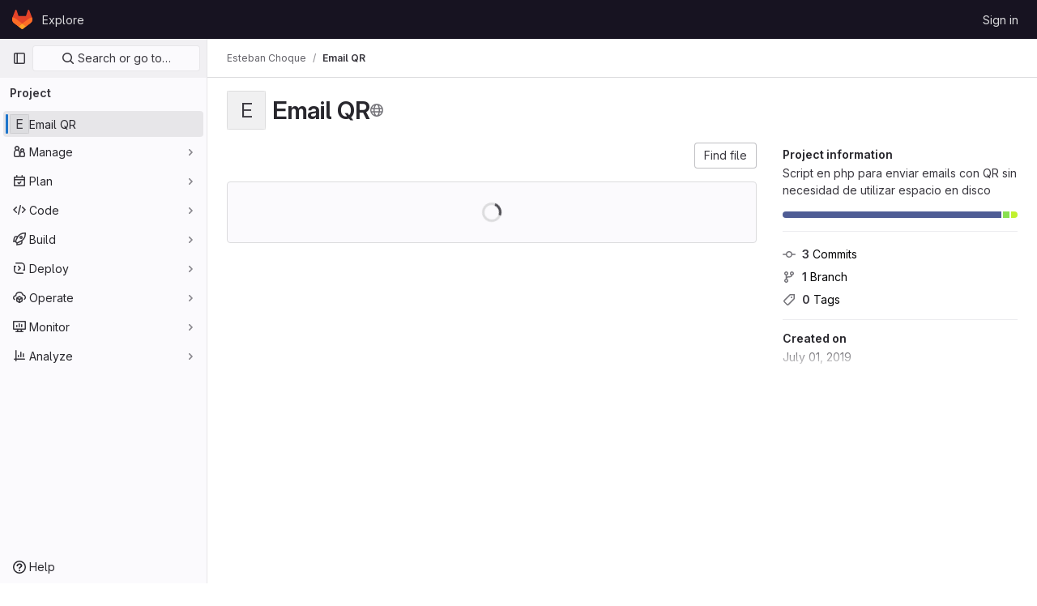

--- FILE ---
content_type: text/javascript; charset=utf-8
request_url: https://gitlab.agetic.gob.bo/assets/webpack/pages.projects.show.52853f85.chunk.js
body_size: 5609
content:
(this.webpackJsonp=this.webpackJsonp||[]).push([[766],{"++NP":function(e,t,i){"use strict";var n=i("XBTk"),a=i("EldY"),r=i("Ge+5"),s=i("4lAS"),o=i("BXQK"),l=i("Pyw5"),c=i.n(l);const u={name:"GlBanner",components:{CloseButton:r.a,GlButton:s.a,GlCard:o.a},props:{title:{type:String,required:!0},buttonAttributes:{type:Object,required:!1,default:()=>({})},buttonText:{type:String,required:!0},buttonLink:{type:String,required:!1,default:null},svgPath:{type:String,required:!1,default:null},variant:{type:String,required:!1,default:n.l[0],validator:e=>n.l.includes(e)},dismissLabel:{type:String,required:!1,default:()=>Object(a.b)("GlBanner.closeButtonTitle","Dismiss")}},computed:{isIntroducing(){return this.variant===n.l[1]}},methods:{handleClose(){this.$emit("close")},primaryButtonClicked(){this.$emit("primary")}}};const d=c()({render:function(){var e=this,t=e.$createElement,i=e._self._c||t;return i("gl-card",{staticClass:"gl-banner gl-py-6 gl-pl-6 gl-pr-8",class:{"gl-banner-introduction":e.isIntroducing},attrs:{"body-class":"gl-flex !gl-p-0"}},[e.svgPath?i("div",{staticClass:"gl-banner-illustration"},[i("img",{attrs:{src:e.svgPath,alt:""}})]):e._e(),e._v(" "),i("div",{staticClass:"gl-banner-content"},[i("h2",{staticClass:"gl-banner-title"},[e._v(e._s(e.title))]),e._v(" "),e._t("default"),e._v(" "),i("gl-button",e._b({attrs:{variant:"confirm",category:"primary","data-testid":"gl-banner-primary-button",href:e.buttonLink},on:{click:e.primaryButtonClicked}},"gl-button",e.buttonAttributes,!1),[e._v(e._s(e.buttonText))]),e._v(" "),e._t("actions")],2),e._v(" "),i("close-button",{staticClass:"gl-banner-close",attrs:{label:e.dismissLabel},on:{click:e.handleClose}})],1)},staticRenderFns:[]},void 0,u,void 0,!1,void 0,!1,void 0,void 0,void 0);t.a=d},"0SQv":function(e,t,i){"use strict";i("aFm2"),i("z6RN"),i("R9qC");var n=i("hPph"),a=i.n(n),r=i("2Kqc"),s={name:"UserCalloutDismisser",props:{featureName:{type:String,required:!0},skipQuery:{type:Boolean,required:!1,default:!1}},data:()=>({currentUser:null,isDismissedLocal:!1,isLoadingMutation:!1,mutationError:null,queryError:null}),apollo:{currentUser:{query:i.n(r).a,update:e=>null==e?void 0:e.currentUser,result(e){this.$emit("queryResult",{...e,...this.slotProps})},error(e){this.queryError=e},skip(){return this.skipQuery}}},computed:{featureNameEnumValue(){return this.featureName.toUpperCase()},isLoadingQuery(){return this.$apollo.queries.currentUser.loading},isAnonUser(){return!(this.skipQuery||this.queryError||this.isLoadingQuery||this.currentUser)},isDismissedRemote(){var e,t,i=this;return(null!==(e=null===(t=this.currentUser)||void 0===t||null===(t=t.callouts)||void 0===t?void 0:t.nodes)&&void 0!==e?e:[]).some((function({featureName:e}){return e===i.featureNameEnumValue}))},isDismissed(){return this.isDismissedLocal||this.isDismissedRemote},slotProps(){const{dismiss:e,isAnonUser:t,isDismissed:i,isLoadingMutation:n,isLoadingQuery:a,mutationError:r,queryError:s,shouldShowCallout:o}=this;return{dismiss:e,isAnonUser:t,isDismissed:i,isLoadingMutation:n,isLoadingQuery:a,mutationError:r,queryError:s,shouldShowCallout:o}},shouldShowCallout(){return!(this.isLoadingQuery||this.isDismissed||this.queryError||this.isAnonUser)}},methods:{async dismiss(){this.isLoadingMutation=!0,this.isDismissedLocal=!0;try{var e,t;const{data:i}=await this.$apollo.mutate({mutation:a.a,variables:{input:{featureName:this.featureName}}}),n=null!==(e=null==i||null===(t=i.userCalloutCreate)||void 0===t?void 0:t.errors)&&void 0!==e?e:[];n.length>0&&this.onDismissalError(n)}catch(e){this.onDismissalError([e.message])}finally{this.isLoadingMutation=!1}},onDismissalError(e){this.mutationError=e}},render(){return this.$scopedSlots.default(this.slotProps)}},o=i("tBpV"),l=Object(o.a)(s,void 0,void 0,!1,null,null,null);t.a=l.exports},"0Ypr":function(e,t,i){"use strict";i.d(t,"a",(function(){return o}));var n=i("jlnU"),a=i("CzKS"),r=i("3twG"),s=i("/lV4");function o(e){if(!e)throw new Error("namespaceType not provided");if(!Object(r.p)("leave"))return;Object(a.b)();const t=document.querySelector(".js-leave-link");t?t.click():Object(n.createAlert)({message:Object(s.h)(Object(s.a)("You do not have permission to leave this %{namespaceType}."),{namespaceType:e})})}},"2Kqc":function(e,t){var i={kind:"Document",definitions:[{kind:"OperationDefinition",operation:"query",name:{kind:"Name",value:"getUser"},variableDefinitions:[],directives:[],selectionSet:{kind:"SelectionSet",selections:[{kind:"Field",name:{kind:"Name",value:"currentUser"},arguments:[],directives:[],selectionSet:{kind:"SelectionSet",selections:[{kind:"Field",name:{kind:"Name",value:"id"},arguments:[],directives:[]},{kind:"Field",name:{kind:"Name",value:"callouts"},arguments:[],directives:[],selectionSet:{kind:"SelectionSet",selections:[{kind:"Field",name:{kind:"Name",value:"nodes"},arguments:[],directives:[],selectionSet:{kind:"SelectionSet",selections:[{kind:"Field",name:{kind:"Name",value:"featureName"},arguments:[],directives:[]}]}}]}}]}}]}}],loc:{start:0,end:108}};i.loc.source={body:"query getUser {\n  currentUser {\n    id\n    callouts {\n      nodes {\n        featureName\n      }\n    }\n  }\n}\n",name:"GraphQL request",locationOffset:{line:1,column:1}};var n={};function a(e,t){for(var i=0;i<e.definitions.length;i++){var n=e.definitions[i];if(n.name&&n.name.value==t)return n}}i.definitions.forEach((function(e){if(e.name){var t=new Set;!function e(t,i){if("FragmentSpread"===t.kind)i.add(t.name.value);else if("VariableDefinition"===t.kind){var n=t.type;"NamedType"===n.kind&&i.add(n.name.value)}t.selectionSet&&t.selectionSet.selections.forEach((function(t){e(t,i)})),t.variableDefinitions&&t.variableDefinitions.forEach((function(t){e(t,i)})),t.definitions&&t.definitions.forEach((function(t){e(t,i)}))}(e,t),n[e.name.value]=t}})),e.exports=i,e.exports.getUser=function(e,t){var i={kind:e.kind,definitions:[a(e,t)]};e.hasOwnProperty("loc")&&(i.loc=e.loc);var r=n[t]||new Set,s=new Set,o=new Set;for(r.forEach((function(e){o.add(e)}));o.size>0;){var l=o;o=new Set,l.forEach((function(e){s.has(e)||(s.add(e),(n[e]||new Set).forEach((function(e){o.add(e)})))}))}return s.forEach((function(t){var n=a(e,t);n&&i.definitions.push(n)})),i}(i,"getUser")},310:function(e,t,i){i("HVBj"),i("gjpc"),e.exports=i("PkLN")},BXQK:function(e,t,i){"use strict";var n=i("Pyw5");const a={name:"GlCard",props:{headerClass:{type:[String,Object,Array],required:!1,default:""},bodyClass:{type:[String,Object,Array],required:!1,default:""},footerClass:{type:[String,Object,Array],required:!1,default:""}}};const r=i.n(n)()({render:function(){var e=this,t=e.$createElement,i=e._self._c||t;return i("div",{staticClass:"gl-card"},[e.$scopedSlots.header?i("div",{staticClass:"gl-card-header",class:e.headerClass},[e._t("header")],2):e._e(),e._v(" "),i("div",{staticClass:"gl-card-body",class:e.bodyClass},[e._t("default")],2),e._v(" "),e.$scopedSlots.footer?i("div",{staticClass:"gl-card-footer",class:e.footerClass},[e._t("footer")],2):e._e()])},staticRenderFns:[]},void 0,a,void 0,!1,void 0,!1,void 0,void 0,void 0);t.a=r},G6B1:function(e,t,i){"use strict";i.d(t,"c",(function(){return o})),i.d(t,"b",(function(){return l})),i.d(t,"a",(function(){return u}));var n=i("o4PY"),a=i.n(n),r=(i("ZzK0"),i("z6RN"),i("BzOf"),i("v2fZ"),i("NmEs"));const s=Object.freeze(["active","gl-tab-nav-item-active"]),o="gl-tab-shown",l="hash",c=[l];class u{constructor(e,{history:t=null}={}){if(!e)throw new Error("Cannot instantiate GlTabsBehavior without an element");this.destroyFns=[],this.tabList=e,this.tabs=this.getTabs(),this.activeTab=null,this.history=c.includes(t)?t:null,this.setAccessibilityAttrs(),this.bindEvents(),this.history===l&&this.loadInitialTab()}setAccessibilityAttrs(){var e=this;this.tabList.setAttribute("role","tablist"),this.tabs.forEach((function(t){t.hasAttribute("id")||t.setAttribute("id",a()("gl_tab_nav__tab_")),!e.activeTab&&t.classList.contains(s[0])?(e.activeTab=t,t.setAttribute("aria-selected","true"),t.removeAttribute("tabindex")):(t.setAttribute("aria-selected","false"),t.setAttribute("tabindex","-1")),t.setAttribute("role","tab"),t.closest(".nav-item").setAttribute("role","presentation");const i=e.getPanelForTab(t);t.hasAttribute("aria-controls")||t.setAttribute("aria-controls",i.id),i.classList.add(r.a),i.setAttribute("role","tabpanel"),i.setAttribute("aria-labelledby",t.id)}))}bindEvents(){var e=this;this.tabs.forEach((function(t){e.bindEvent(t,"click",(function(i){i.preventDefault(),t!==e.activeTab&&e.activateTab(t)})),e.bindEvent(t,"keydown",(function(t){const{code:i}=t;"ArrowUp"===i||"ArrowLeft"===i?(t.preventDefault(),e.activatePreviousTab()):"ArrowDown"!==i&&"ArrowRight"!==i||(t.preventDefault(),e.activateNextTab())}))}))}bindEvent(e,...t){e.addEventListener(...t),this.destroyFns.push((function(){e.removeEventListener(...t)}))}loadInitialTab(){const e=this.tabList.querySelector(`a[href="${CSS.escape(window.location.hash)}"]`);this.activateTab(e||this.activeTab)}activatePreviousTab(){const e=this.tabs.indexOf(this.activeTab);if(e<=0)return;const t=this.tabs[e-1];this.activateTab(t),t.focus()}activateNextTab(){const e=this.tabs.indexOf(this.activeTab);if(e>=this.tabs.length-1)return;const t=this.tabs[e+1];this.activateTab(t),t.focus()}getTabs(){return Array.from(this.tabList.querySelectorAll(".gl-tab-nav-item"))}getPanelForTab(e){const t=e.getAttribute("aria-controls");return t?document.querySelector("#"+t):document.querySelector(e.getAttribute("href"))}activateTab(e){this.activeTab.setAttribute("aria-selected","false"),this.activeTab.setAttribute("tabindex","-1"),this.activeTab.classList.remove(...s);this.getPanelForTab(this.activeTab).classList.remove("active"),e.setAttribute("aria-selected","true"),e.removeAttribute("tabindex"),e.classList.add(...s);const t=this.getPanelForTab(e);t.classList.add("active"),this.history===l&&Object(r.q)(e.getAttribute("href")),this.activeTab=e,this.dispatchTabShown(e,t)}dispatchTabShown(e,t){const i=new CustomEvent(o,{bubbles:!0,detail:{activeTabPanel:t}});e.dispatchEvent(i)}destroy(){this.destroyFns.forEach((function(e){return e()}))}}},PkLN:function(e,t,i){"use strict";i.r(t);var n=i("ewH8"),a=i("Erny"),r=i("CX32"),s=i("QRtj"),o=i("dsWN"),l=i("30su"),c=i("MV2A"),u=i("qLpH"),d={components:{GlAlert:o.a,GlSprintf:l.a,GlLink:c.a},inject:["message"],docsLink:Object(u.a)("user/infrastructure/clusters/migrate_to_gitlab_agent.md"),deprecationEpic:"https://gitlab.com/groups/gitlab-org/configure/-/epics/8"},f=i("tBpV"),m=Object(f.a)(d,(function(){var e=this,t=e._self._c;return t("gl-alert",{staticClass:"gl-mt-5",attrs:{dismissible:!1,variant:"warning"}},[t("gl-sprintf",{attrs:{message:e.message},scopedSlots:e._u([{key:"link",fn:function({content:i}){return[t("gl-link",{attrs:{href:e.$options.docsLink}},[e._v(e._s(i))])]}},{key:"deprecationLink",fn:function({content:i}){return[t("gl-link",{attrs:{href:e.$options.deprecationEpic}},[e._v(e._s(i))])]}}])})],1)}),[],!1,null,null,null).exports,h=i("0Ypr"),b=i("GiFX"),v=i("5v28"),p=i("++NP"),g=i("/lV4"),y=i("ygVz"),k=i("0SQv");const S=y.b.mixin({label:"terraform_banner"});var C={name:"TerraformNotification",i18n:{title:Object(g.g)("TerraformBanner|Using Terraform? Try the GitLab Managed Terraform State"),description:Object(g.g)("TerraformBanner|The GitLab managed Terraform state backend can store your Terraform state easily and securely, and spares you from setting up additional remote resources. Its features include: versioning, encryption of the state file both in transit and at rest, locking, and remote Terraform plan/apply execution."),buttonText:Object(g.g)("TerraformBanner|Learn more about GitLab's Backend State")},components:{GlBanner:p.a,UserCalloutDismisser:k.a},mixins:[S],inject:["terraformImagePath"],computed:{docsUrl:()=>Object(u.a)("user/infrastructure/iac/terraform_state.md")},methods:{handleClose(){this.track("dismiss_banner"),this.$refs.calloutDismisser.dismiss()},buttonClick(){this.track("click_button")}}},w=Object(f.a)(C,(function(){var e=this,t=e._self._c;return t("user-callout-dismisser",{ref:"calloutDismisser",attrs:{"feature-name":"terraform_notification_dismissed"},scopedSlots:e._u([{key:"default",fn:function({shouldShowCallout:i}){return[i?t("div",{staticClass:"gl-pt-5"},[t("gl-banner",{attrs:{title:e.$options.i18n.title,"button-text":e.$options.i18n.buttonText,"button-link":e.docsUrl,"svg-path":e.terraformImagePath,variant:"promotion"},on:{primary:e.buttonClick,close:e.handleClose}},[t("p",[e._v(e._s(e.$options.i18n.description))])])],1):e._e()]}}])})}),[],!1,null,null,null).exports;n.default.use(b.b);const T=new b.b({defaultClient:Object(v.b)()});var j=i("NmEs"),_=i("htAy"),E=i("4lAS"),A=i("Mq5L"),N=i("CSd6");var q={components:{GlButton:E.a,UploadBlobModal:N.a},directives:{GlModal:A.a},inject:{targetBranch:{default:""},originalBranch:{default:""},canPushCode:{default:!1},path:{default:""},projectPath:{default:""}},uploadBlobModalId:"details-modal-upload-blob"},L=Object(f.a)(q,(function(){var e=this,t=e._self._c;return t("span",[t("gl-button",{directives:[{name:"gl-modal",rawName:"v-gl-modal",value:e.$options.uploadBlobModalId,expression:"$options.uploadBlobModalId"}],staticClass:"stat-link !gl-px-0",attrs:{variant:"link",icon:"upload","button-text-classes":"gl-ml-2","data-testid":"upload-file-button"}},[e._v(e._s(e.__("Upload File")))]),e._v(" "),t("upload-blob-modal",{attrs:{"modal-id":e.$options.uploadBlobModalId,"commit-message":e.__("Upload New File"),"target-branch":e.targetBranch,"original-branch":e.originalBranch,"can-push-code":e.canPushCode,path:e.path}})],1)}),[],!1,null,null,null).exports;var P=i("bGfL"),O=i("b4aW"),B=i("y2bm"),U=i("ZFQw"),D=i("G6B1");class x{constructor(){this.configureGitTabsEl=document.querySelector(".js-configure-git-tabs"),this.emptyProjectTabsEl=document.querySelector(".js-empty-project-tabs"),new D.a(this.configureGitTabsEl,{history:D.b}),new D.a(this.emptyProjectTabsEl,{history:D.b})}}var F=i("T5P5");document.getElementById("js-tree-list")&&Promise.all([i.e(2),i.e(120),i.e(141),i.e(215)]).then(i.bind(null,"WyuF")).then((function({default:e}){e()})).catch((function(){})),document.querySelector(".blob-viewer")&&Promise.resolve().then(i.bind(null,"MA/v")).then((function({BlobViewer:e}){new e})).catch((function(){})),document.querySelector(".project-show-activity")&&i.e(238).then(i.bind(null,"XSeh")).then((function({default:e}){new e})).catch((function(){})),Object(a.a)(r.a),function(){const e=document.querySelector(".js-upload-file-trigger");if(!e)return!1;const{targetBranch:t,originalBranch:i,canPushCode:a,path:r,projectPath:s}=e.dataset;new n.default({el:e,router:Object(_.a)(s,i),provide:{targetBranch:t,originalBranch:i,canPushCode:Object(j.G)(a),path:r,projectPath:s},render:e=>e(L)})}(),function(){const e=document.querySelector(".js-clusters-deprecation-alert");if(!e)return!1;const{message:t}=e.dataset;new n.default({el:e,name:"ClustersDeprecationAlertRoot",provide:{message:t},render:function(e){return e(m)}})}(),function(){const e=document.querySelector(".js-terraform-notification");if(!e)return!1;const{terraformImagePath:t}=e.dataset;new n.default({el:e,apolloProvider:T,provide:{terraformImagePath:t},render:function(e){return e(w)}})}(),Object(P.a)(),Object(O.a)(),Object(F.initHomePanel)(),document.querySelector(".js-autodevops-banner")&&i.e(808).then(i.bind(null,"eRnp")).then((function({default:e}){new e({setCalloutPerProject:!1,className:"js-autodevops-banner"})})).catch((function(){})),Object(h.a)("project");!function(){const e=document.querySelector("#js-project-show-empty-page #js-code-dropdown");if(!e)return!1;const{sshUrl:t,httpUrl:i,kerberosUrl:a}=e.dataset;new n.default({el:e,render:e=>e(B.a,{props:{sshUrl:t,httpUrl:i,kerberosUrl:a}})})}(),Object(U.a)(),Object(s.a)(),document.querySelector("#js-project-show-empty-page")&&new x},hPph:function(e,t){var i={kind:"Document",definitions:[{kind:"OperationDefinition",operation:"mutation",name:{kind:"Name",value:"dismissUserCallout"},variableDefinitions:[{kind:"VariableDefinition",variable:{kind:"Variable",name:{kind:"Name",value:"input"}},type:{kind:"NonNullType",type:{kind:"NamedType",name:{kind:"Name",value:"UserCalloutCreateInput"}}},directives:[]}],directives:[],selectionSet:{kind:"SelectionSet",selections:[{kind:"Field",name:{kind:"Name",value:"userCalloutCreate"},arguments:[{kind:"Argument",name:{kind:"Name",value:"input"},value:{kind:"Variable",name:{kind:"Name",value:"input"}}}],directives:[],selectionSet:{kind:"SelectionSet",selections:[{kind:"Field",name:{kind:"Name",value:"errors"},arguments:[],directives:[]},{kind:"Field",name:{kind:"Name",value:"userCallout"},arguments:[],directives:[],selectionSet:{kind:"SelectionSet",selections:[{kind:"Field",name:{kind:"Name",value:"dismissedAt"},arguments:[],directives:[]},{kind:"Field",name:{kind:"Name",value:"featureName"},arguments:[],directives:[]}]}}]}}]}}],loc:{start:0,end:177}};i.loc.source={body:"mutation dismissUserCallout($input: UserCalloutCreateInput!) {\n  userCalloutCreate(input: $input) {\n    errors\n    userCallout {\n      dismissedAt\n      featureName\n    }\n  }\n}\n",name:"GraphQL request",locationOffset:{line:1,column:1}};var n={};function a(e,t){for(var i=0;i<e.definitions.length;i++){var n=e.definitions[i];if(n.name&&n.name.value==t)return n}}i.definitions.forEach((function(e){if(e.name){var t=new Set;!function e(t,i){if("FragmentSpread"===t.kind)i.add(t.name.value);else if("VariableDefinition"===t.kind){var n=t.type;"NamedType"===n.kind&&i.add(n.name.value)}t.selectionSet&&t.selectionSet.selections.forEach((function(t){e(t,i)})),t.variableDefinitions&&t.variableDefinitions.forEach((function(t){e(t,i)})),t.definitions&&t.definitions.forEach((function(t){e(t,i)}))}(e,t),n[e.name.value]=t}})),e.exports=i,e.exports.dismissUserCallout=function(e,t){var i={kind:e.kind,definitions:[a(e,t)]};e.hasOwnProperty("loc")&&(i.loc=e.loc);var r=n[t]||new Set,s=new Set,o=new Set;for(r.forEach((function(e){o.add(e)}));o.size>0;){var l=o;o=new Set,l.forEach((function(e){s.has(e)||(s.add(e),(n[e]||new Set).forEach((function(e){o.add(e)})))}))}return s.forEach((function(t){var n=a(e,t);n&&i.definitions.push(n)})),i}(i,"dismissUserCallout")}},[[310,1,0,2,3,21,46,90,88,113,112,140,134,209,201]]]);
//# sourceMappingURL=pages.projects.show.52853f85.chunk.js.map

--- FILE ---
content_type: text/javascript; charset=utf-8
request_url: https://gitlab.agetic.gob.bo/assets/webpack/commons-pages.groups.details-pages.groups.show-pages.profiles.notifications.show-pages.projects.home-289c4da9.2547223d.chunk.js
body_size: 5966
content:
(this.webpackJsonp=this.webpackJsonp||[]).push([[88],{UFYv:function(t,e,i){"use strict";i("3UXl"),i("iyoE");var o=i("Yyc1"),n=i("koWC"),s=i("z1xw"),a=i("qPgm"),l=i("/lV4");const c={notificationTitles:{participating:Object(l.g)("NotificationLevel|Participate"),mention:Object(l.g)("NotificationLevel|On mention"),watch:Object(l.g)("NotificationLevel|Watch"),global:Object(l.g)("NotificationLevel|Global"),disabled:Object(l.g)("NotificationLevel|Disabled"),custom:Object(l.g)("NotificationLevel|Custom")},notificationTooltipTitle:Object(l.a)("Notification setting - %{notification_title}"),notificationDescriptions:{participating:Object(l.a)("You will only receive notifications for items you have participated in"),mention:Object(l.a)("You will receive notifications only for comments in which you were @mentioned"),watch:Object(l.a)("You will receive notifications for any activity"),disabled:Object(l.a)("You will not get any notifications via email"),global:Object(l.a)("Use your global notification setting"),custom:Object(l.a)("You will only receive notifications for items you have participated in and the events you choose"),owner_disabled:Object(l.a)("Notifications have been disabled by the project or group owner")},updateNotificationLevelErrorMessage:Object(l.a)("An error occurred while updating the notification settings. Please try again."),loadNotificationLevelErrorMessage:Object(l.a)("An error occurred while loading the notification settings. Please try again."),customNotificationsModal:{title:Object(l.a)("Custom notification events"),bodyTitle:Object(l.a)("Notification events"),bodyMessage:Object(l.a)("With custom notification levels you receive notifications for the same events as in the Participate level, with additional selected events. For more information, see %{notificationLinkStart}notification emails%{notificationLinkEnd}.")},eventNames:{change_reviewer_merge_request:Object(l.g)("NotificationEvent|Merge request reviewers are changed"),close_issue:Object(l.g)("NotificationEvent|Issue is closed"),close_merge_request:Object(l.g)("NotificationEvent|Merge request is closed"),failed_pipeline:Object(l.g)("NotificationEvent|Pipeline fails"),fixed_pipeline:Object(l.g)("NotificationEvent|Pipeline is fixed"),issue_due:Object(l.g)("NotificationEvent|Issue is due soon"),merge_merge_request:Object(l.g)("NotificationEvent|Merge request is merged"),moved_project:Object(l.g)("NotificationEvent|Project is moved"),new_epic:Object(l.g)("NotificationEvent|Epic is created"),new_issue:Object(l.g)("NotificationEvent|Issue is created"),new_merge_request:Object(l.g)("NotificationEvent|Merge request is created"),new_note:Object(l.g)("NotificationEvent|Comment is added"),new_release:Object(l.g)("NotificationEvent|Release is created"),push_to_merge_request:Object(l.g)("NotificationEvent|Merge request receives a push"),reassign_issue:Object(l.g)("NotificationEvent|Issue is reassigned"),reassign_merge_request:Object(l.g)("NotificationEvent|Merge request is reassigned"),reopen_issue:Object(l.g)("NotificationEvent|Issue is reopened"),reopen_merge_request:Object(l.g)("NotificationEvent|Merge request is reopened"),merge_when_pipeline_succeeds:Object(l.g)("NotificationEvent|Merge request is set to auto-merge"),success_pipeline:Object(l.g)("NotificationEvent|Pipeline is successful"),approver:Object(l.g)("NotificationEvent|You are added as an approver on a merge request")}};var r=i("TKCn"),d=i.n(r),b=i("1cpz"),u=i("30su"),p=i("MV2A"),f=i("FkSe"),g=i("l5WF"),v=i("SeSR"),h={name:"CustomNotificationsModal",components:{GlModal:b.a,GlSprintf:u.a,GlLink:p.a,GlLoadingIcon:f.a,GlFormGroup:g.a,GlFormCheckbox:v.a},inject:{projectId:{default:null},groupId:{default:null},helpPagePath:{default:""}},model:{prop:"visible",event:"change"},props:{modalId:{type:String,required:!1,default:"custom-notifications-modal"},visible:{type:Boolean,required:!1,default:!1}},data:()=>({isLoading:!1,events:[]}),methods:{open(){this.$refs.modal.show()},buildEvents(t){var e=this;const i=Object.keys(t).map((function(i){return{id:i,enabled:Boolean(t[i]),name:e.$options.i18n.eventNames[i]||"",loading:!1}}));return d()(i,"name")},async onOpen(){this.events.length||await this.loadNotificationSettings()},async loadNotificationSettings(){this.isLoading=!0;try{const{data:{events:t}}=await a.b.getNotificationSettings(this.projectId,this.groupId);this.events=this.buildEvents(t)}catch(t){this.$toast.show(this.$options.i18n.loadNotificationLevelErrorMessage)}finally{this.isLoading=!1}},async updateEvent(t,e){const i=this.events.findIndex((function(t){return t.id===e.id}));this.events.splice(i,1,{...this.events[i],loading:!0});try{const{data:{events:i}}=await a.b.updateNotificationSettings(this.projectId,this.groupId,{[e.id]:t});this.events=this.buildEvents(i)}catch(t){this.$toast.show(this.$options.i18n.updateNotificationLevelErrorMessage)}}},i18n:c},m=i("tBpV"),j=Object(m.a)(h,(function(){var t=this,e=t._self._c;return e("gl-modal",t._g({ref:"modal",attrs:{visible:t.visible,"modal-id":t.modalId,title:t.$options.i18n.customNotificationsModal.title},on:{show:t.onOpen}},t.$listeners),[e("div",{staticClass:"container-fluid"},[e("div",{staticClass:"row"},[e("div",{staticClass:"col-lg-4"},[e("h4",{staticClass:"gl-mt-0",attrs:{"data-testid":"modalBodyTitle"}},[t._v("\n          "+t._s(t.$options.i18n.customNotificationsModal.bodyTitle)+"\n        ")]),t._v(" "),e("gl-sprintf",{attrs:{message:t.$options.i18n.customNotificationsModal.bodyMessage},scopedSlots:t._u([{key:"notificationLink",fn:function({content:i}){return[e("gl-link",{attrs:{href:t.helpPagePath,target:"_blank"}},[t._v(t._s(i))])]}}])})],1),t._v(" "),e("div",{staticClass:"col-lg-8"},[t.isLoading?e("gl-loading-icon",{staticClass:"gl-mt-3",attrs:{size:"lg"}}):t._l(t.events,(function(i){return e("gl-form-group",{key:i.id},[e("gl-form-checkbox",{attrs:{"data-testid":"notification-setting-"+i.id},on:{change:function(e){return t.updateEvent(e,i)}},model:{value:i.enabled,callback:function(e){t.$set(i,"enabled",e)},expression:"event.enabled"}},[e("strong",[t._v(t._s(i.name))]),i.loading?e("gl-loading-icon",{staticClass:"gl-ml-2",attrs:{size:"sm",inline:!0}}):t._e()],1)],1)}))],2)])])])}),[],!1,null,null,null).exports,O={name:"NotificationsDropdownItem",components:{GlDropdownItem:i("wP8z").a},props:{level:{type:String,required:!0},title:{type:String,required:!0},description:{type:String,required:!0},notificationLevel:{type:String,required:!0}},computed:{isActive(){return this.notificationLevel===this.level}}},_=Object(m.a)(O,(function(){var t=this,e=t._self._c;return e("gl-dropdown-item",{class:{"is-active":t.isActive},attrs:{"is-check-item":"","is-checked":t.isActive},on:{click:function(e){return t.$emit("item-selected",t.level)}}},[e("div",{staticClass:"gl-flex gl-flex-col"},[e("span",{staticClass:"gl-font-bold"},[t._v(t._s(t.title))]),t._v(" "),e("span",{staticClass:"gl-text-gray-500"},[t._v(t._s(t.description))])])])}),[],!1,null,null,null).exports,N={name:"NotificationsDropdown",components:{GlDropdown:o.a,GlDropdownDivider:n.a,NotificationsDropdownItem:_,CustomNotificationsModal:j},directives:{GlTooltip:s.a},inject:{containerClass:{default:""},emailsDisabled:{default:!1},dropdownItems:{default:[]},buttonSize:{default:"medium"},initialNotificationLevel:{default:""},projectId:{default:null},groupId:{default:null},showLabel:{default:!1},noFlip:{default:!1}},data(){return{selectedNotificationLevel:this.initialNotificationLevel,isLoading:!1,notificationsModalVisible:!1}},computed:{notificationLevels(){var t=this;return this.dropdownItems.map((function(e){return{level:e,title:t.$options.i18n.notificationTitles[e]||"",description:t.$options.i18n.notificationDescriptions[e]||""}}))},isCustomNotification(){return"custom"===this.selectedNotificationLevel},buttonIcon(){return this.isLoading?null:"disabled"===this.selectedNotificationLevel?"notifications-off":"notifications"},buttonText(){return this.showLabel?this.$options.i18n.notificationTitles[this.selectedNotificationLevel]:null},buttonTooltip(){const t=this.$options.i18n.notificationTitles[this.selectedNotificationLevel]||this.selectedNotificationLevel;return this.emailsDisabled?this.$options.i18n.notificationDescriptions.owner_disabled:Object(l.h)(this.$options.i18n.notificationTooltipTitle,{notification_title:t})}},methods:{openNotificationsModal(){this.isCustomNotification&&(this.notificationsModalVisible=!0)},selectItem(t){t!==this.selectedNotificationLevel&&this.updateNotificationLevel(t)},async updateNotificationLevel(t){this.isLoading=!0;try{await a.b.updateNotificationSettings(this.projectId,this.groupId,{level:t}),this.selectedNotificationLevel=t,this.openNotificationsModal()}catch(t){this.$toast.show(this.$options.i18n.updateNotificationLevelErrorMessage)}finally{this.isLoading=!1}}},customLevel:"custom",i18n:c,modalId:"custom-notifications-modal"},y=Object(m.a)(N,(function(){var t=this,e=t._self._c;return e("div",{class:t.containerClass},[e("gl-dropdown",{directives:[{name:"gl-tooltip",rawName:"v-gl-tooltip",value:{title:t.buttonTooltip},expression:"{ title: buttonTooltip }"}],attrs:{"data-testid":"notification-dropdown",size:t.buttonSize,icon:t.buttonIcon,loading:t.isLoading,disabled:t.emailsDisabled,split:t.isCustomNotification,text:t.buttonText,"no-flip":t.noFlip},on:{click:t.openNotificationsModal}},[t._l(t.notificationLevels,(function(i){return e("notifications-dropdown-item",{key:i.level,attrs:{level:i.level,title:i.title,description:i.description,"notification-level":t.selectedNotificationLevel},on:{"item-selected":t.selectItem}})})),t._v(" "),e("gl-dropdown-divider"),t._v(" "),e("notifications-dropdown-item",{key:t.$options.customLevel,attrs:{level:t.$options.customLevel,title:t.$options.i18n.notificationTitles.custom,description:t.$options.i18n.notificationDescriptions.custom,"notification-level":t.selectedNotificationLevel},on:{"item-selected":t.selectItem}})],2),t._v(" "),e("custom-notifications-modal",{attrs:{"modal-id":t.$options.modalId},model:{value:t.notificationsModalVisible,callback:function(e){t.notificationsModalVisible=e},expression:"notificationsModalVisible"}})],1)}),[],!1,null,null,null);e.a=y.exports},l5WF:function(t,e,i){"use strict";var o=i("lx39"),n=i.n(o),s=i("8Ei6"),a=i.n(s),l=i("3hkr"),c=i("Nzdf"),r=i("jIK5"),d=i("BIbq"),b=i("BBKf"),u=i("QiCN"),p=i("ou5p"),f=i("TnX6");const g=t=>"\\"+t;var v=i("oTzT"),h=i("I3xC"),m=i("gZSI"),j=i("KZ4l"),O=i("VuSA"),_=i("hII5"),N=i("HO44"),y=i("5TS0"),w=i("aBA8"),L=i("lgrP"),C=i("MdM2");const k=["auto","start","end","center","baseline","stretch"],I=Object(C.a)((t,e,i)=>{let o=t;if(!Object(m.o)(i)&&!1!==i)return e&&(o+="-"+e),"col"!==t||""!==i&&!0!==i?(o+="-"+i,Object(f.c)(o)):Object(f.c)(o)});let x=Object(O.c)(null);const S={name:l.h,functional:!0,get props(){return delete this.props,this.props=(()=>{const t=Object(p.a)().filter(h.a),e=t.reduce((t,e)=>(t[e]=Object(_.b)(r.h),t),Object(O.c)(null)),i=t.reduce((t,e)=>(t[Object(_.e)(e,"offset")]=Object(_.b)(r.m),t),Object(O.c)(null)),o=t.reduce((t,e)=>(t[Object(_.e)(e,"order")]=Object(_.b)(r.m),t),Object(O.c)(null));return x=Object(O.a)(Object(O.c)(null),{col:Object(O.h)(e),offset:Object(O.h)(i),order:Object(O.h)(o)}),Object(_.c)(Object(O.m)({...e,...i,...o,alignSelf:Object(_.b)(r.r,null,t=>Object(u.a)(k,t)),col:Object(_.b)(r.g,!1),cols:Object(_.b)(r.m),offset:Object(_.b)(r.m),order:Object(_.b)(r.m),tag:Object(_.b)(r.r,"div")}),l.h)})()},render(t,e){let{props:i,data:o,children:n}=e;const{cols:s,offset:a,order:l,alignSelf:c}=i,r=[];for(const t in x){const e=x[t];for(let o=0;o<e.length;o++){const n=I(t,e[o].replace(t,""),i[e[o]]);n&&r.push(n)}}const b=r.some(t=>d.c.test(t));return r.push({col:i.col||!b&&!s,["col-"+s]:s,["offset-"+a]:a,["order-"+l]:l,["align-self-"+c]:c}),t(i.tag,Object(L.a)(o,{class:r}),n)}};var E=i("9k56");const $=Object(_.c)({tag:Object(_.b)(r.r,"div")},l.z),M=Object(E.c)({name:l.z,functional:!0,props:$,render(t,e){let{props:i,data:o,children:n}=e;return t(i.tag,Object(L.a)(o,{staticClass:"form-row"}),n)}}),D=Object(_.c)({id:Object(_.b)(r.r),inline:Object(_.b)(r.g,!1),tag:Object(_.b)(r.r,"small"),textVariant:Object(_.b)(r.r,"muted")},l.D),q=Object(E.c)({name:l.D,functional:!0,props:D,render(t,e){let{props:i,data:o,children:n}=e;return t(i.tag,Object(L.a)(o,{class:{"form-text":!i.inline,["text-"+i.textVariant]:i.textVariant},attrs:{id:i.id}}),n)}}),A=Object(_.c)({ariaLive:Object(_.b)(r.r),forceShow:Object(_.b)(r.g,!1),id:Object(_.b)(r.r),role:Object(_.b)(r.r),state:Object(_.b)(r.g,null),tag:Object(_.b)(r.r,"div"),tooltip:Object(_.b)(r.g,!1)},l.w),T=Object(E.c)({name:l.w,functional:!0,props:A,render(t,e){let{props:i,data:o,children:n}=e;const{tooltip:s,ariaLive:a}=i,l=!0===i.forceShow||!1===i.state;return t(i.tag,Object(L.a)(o,{class:{"d-block":l,"invalid-feedback":!s,"invalid-tooltip":s},attrs:{id:i.id||null,role:i.role||null,"aria-live":a||null,"aria-atomic":a?"true":null}}),n)}}),P=Object(_.c)({ariaLive:Object(_.b)(r.r),forceShow:Object(_.b)(r.g,!1),id:Object(_.b)(r.r),role:Object(_.b)(r.r),state:Object(_.b)(r.g,null),tag:Object(_.b)(r.r,"div"),tooltip:Object(_.b)(r.g,!1)},l.F),F=Object(E.c)({name:l.F,functional:!0,props:P,render(t,e){let{props:i,data:o,children:n}=e;const{tooltip:s,ariaLive:a}=i,l=!0===i.forceShow||!0===i.state;return t(i.tag,Object(L.a)(o,{class:{"d-block":l,"valid-feedback":!s,"valid-tooltip":s},attrs:{id:i.id||null,role:i.role||null,"aria-live":a||null,"aria-atomic":a?"true":null}}),n)}}),z=["input","select","textarea"],V=z.map(t=>t+":not([disabled])").join(),B=[...z,"a","button","label"],G={name:l.u,mixins:[y.a,N.a,w.a],get props(){return delete this.props,this.props=Object(_.c)(Object(O.m)({...y.b,...N.b,...Object(p.a)().reduce((t,e)=>(t[Object(_.e)(e,"contentCols")]=Object(_.b)(r.h),t[Object(_.e)(e,"labelAlign")]=Object(_.b)(r.r),t[Object(_.e)(e,"labelCols")]=Object(_.b)(r.h),t),Object(O.c)(null)),description:Object(_.b)(r.r),disabled:Object(_.b)(r.g,!1),feedbackAriaLive:Object(_.b)(r.r,"assertive"),invalidFeedback:Object(_.b)(r.r),label:Object(_.b)(r.r),labelClass:Object(_.b)(r.e),labelFor:Object(_.b)(r.r),labelSize:Object(_.b)(r.r),labelSrOnly:Object(_.b)(r.g,!1),tooltip:Object(_.b)(r.g,!1),validFeedback:Object(_.b)(r.r),validated:Object(_.b)(r.g,!1)}),l.u)},data:()=>({ariaDescribedby:null}),computed:{contentColProps(){return this.getColProps(this.$props,"content")},labelAlignClasses(){return this.getAlignClasses(this.$props,"label")},labelColProps(){return this.getColProps(this.$props,"label")},isHorizontal(){return Object(O.h)(this.contentColProps).length>0||Object(O.h)(this.labelColProps).length>0}},watch:{ariaDescribedby(t,e){t!==e&&this.updateAriaDescribedby(t,e)}},mounted(){this.$nextTick(()=>{this.updateAriaDescribedby(this.ariaDescribedby)})},methods:{getAlignClasses:(t,e)=>Object(p.a)().reduce((i,o)=>{const n=t[Object(_.e)(o,e+"Align")]||null;return n&&i.push(["text",o,n].filter(h.a).join("-")),i},[]),getColProps:(t,e)=>Object(p.a)().reduce((i,o)=>{let n=t[Object(_.e)(o,e+"Cols")];return n=""===n||(n||!1),Object(m.b)(n)||"auto"===n||(n=Object(j.c)(n,0),n=n>0&&n),n&&(i[o||(Object(m.b)(n)?"col":"cols")]=n),i},{}),updateAriaDescribedby(t,e){const{labelFor:i}=this;if(c.f&&i){const o=Object(v.C)("#"+(t=>{const e=(t=Object(f.e)(t)).length,i=t.charCodeAt(0);return t.split("").reduce((o,n,s)=>{const a=t.charCodeAt(s);return 0===a?o+"�":127===a||a>=1&&a<=31||0===s&&a>=48&&a<=57||1===s&&a>=48&&a<=57&&45===i?o+g(a.toString(16)+" "):0===s&&45===a&&1===e?o+g(n):a>=128||45===a||95===a||a>=48&&a<=57||a>=65&&a<=90||a>=97&&a<=122?o+n:o+g(n)},"")})(i),this.$refs.content);if(o){const i="aria-describedby",n=(t||"").split(d.q),s=(e||"").split(d.q),a=(Object(v.h)(o,i)||"").split(d.q).filter(t=>!Object(u.a)(s,t)).concat(n).filter((t,e,i)=>i.indexOf(t)===e).filter(h.a).join(" ").trim();a?Object(v.E)(o,i,a):Object(v.x)(o,i)}}},onLegendClick(t){if(this.labelFor)return;const{target:e}=t,i=e?e.tagName:"";if(-1!==B.indexOf(i))return;const o=Object(v.D)(V,this.$refs.content).filter(v.u);1===o.length&&Object(v.d)(o[0])}},render(t){const{computedState:e,feedbackAriaLive:i,isHorizontal:o,labelFor:n,normalizeSlot:s,safeId:a,tooltip:l}=this,c=a(),r=!n;let d=t();const u=s(b.k)||this.label,p=u?a("_BV_label_"):null;if(u||o){const{labelSize:e,labelColProps:i}=this,s=r?"legend":"label";this.labelSrOnly?(u&&(d=t(s,{class:"sr-only",attrs:{id:p,for:n||null}},[u])),d=t(o?S:"div",{props:o?i:{}},[d])):d=t(o?S:s,{on:r?{click:this.onLegendClick}:{},props:o?{...i,tag:s}:{},attrs:{id:p,for:n||null,tabindex:r?"-1":null},class:[r?"bv-no-focus-ring":"",o||r?"col-form-label":"",!o&&r?"pt-0":"",o||r?"":"d-block",e?"col-form-label-"+e:"",this.labelAlignClasses,this.labelClass]},[u])}let f=t();const g=s(b.j)||this.invalidFeedback,v=g?a("_BV_feedback_invalid_"):null;g&&(f=t(T,{props:{ariaLive:i,id:v,state:e,tooltip:l},attrs:{tabindex:g?"-1":null}},[g]));let m=t();const j=s(b.D)||this.validFeedback,O=j?a("_BV_feedback_valid_"):null;j&&(m=t(F,{props:{ariaLive:i,id:O,state:e,tooltip:l},attrs:{tabindex:j?"-1":null}},[j]));let _=t();const N=s(b.f)||this.description,y=N?a("_BV_description_"):null;N&&(_=t(q,{attrs:{id:y,tabindex:"-1"}},[N]));const w=this.ariaDescribedby=[y,!1===e?v:null,!0===e?O:null].filter(h.a).join(" ")||null,L=t(o?S:"div",{props:o?this.contentColProps:{},ref:"content"},[s(b.e,{ariaDescribedby:w,descriptionId:y,id:c,labelId:p})||t(),f,m,_]);return t(r?"fieldset":o?M:"div",{staticClass:"form-group",class:[{"was-validated":this.validated},this.stateClass],attrs:{id:c,disabled:r?this.disabled:null,role:r?null:"group","aria-invalid":this.computedAriaInvalid,"aria-labelledby":r&&o?p:null}},o&&r?[t(M,[d,L])]:[d,L])}};var Y=i("Pyw5");const W={name:"GlFormGroup",components:{BFormGroup:G},inheritAttrs:!1,props:{labelClass:{type:[String,Array,Object],required:!1,default:null},labelDescription:{type:String,required:!1,default:""},optional:{type:Boolean,required:!1,default:!1},optionalText:{type:String,required:!1,default:"(optional)"}},computed:{actualLabelClass(){const{labelClass:t}=this;return n()(t)?t+" col-form-label":Array.isArray(t)?[...t,"col-form-label"]:a()(t)?{...t,"col-form-label":!0}:"col-form-label"},hasLabelDescription(){return Boolean(this.labelDescription||this.$slots["label-description"])}}};const K=i.n(Y)()({render:function(){var t=this,e=t.$createElement,i=t._self._c||e;return i("b-form-group",t._b({staticClass:"gl-form-group",attrs:{"label-class":t.actualLabelClass},scopedSlots:t._u([{key:"label",fn:function(){return[t._t("label",(function(){return[t._v("\n      "+t._s(t.$attrs.label)+"\n      "),t.optional?i("span",{staticClass:"optional-label",attrs:{"data-testid":"optional-label"}},[t._v(t._s(t.optionalText))]):t._e()]})),t._v(" "),t.hasLabelDescription?i("div",{staticClass:"label-description",attrs:{"data-testid":"label-description"}},[t._t("label-description",(function(){return[t._v(t._s(t.labelDescription))]}))],2):t._e()]},proxy:!0},t._l(Object.keys(t.$slots),(function(e){return{key:e,fn:function(){return[t._t(e)]},proxy:!0}}))],null,!0)},"b-form-group",t.$attrs,!1))},staticRenderFns:[]},void 0,W,void 0,!1,void 0,!1,void 0,void 0,void 0);e.a=K}}]);
//# sourceMappingURL=commons-pages.groups.details-pages.groups.show-pages.profiles.notifications.show-pages.projects.home-289c4da9.2547223d.chunk.js.map